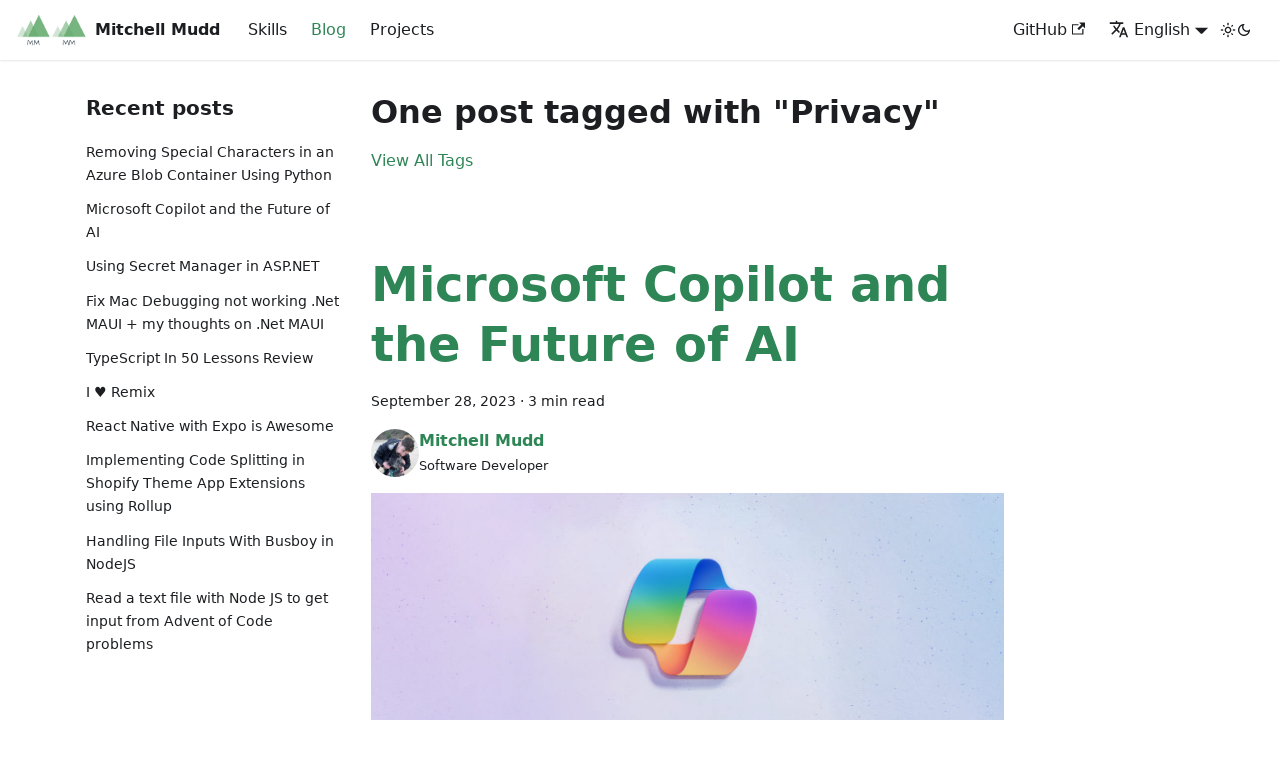

--- FILE ---
content_type: text/html; charset=utf-8
request_url: https://www.mitchellmudd.dev/blog/tags/privacy
body_size: 5899
content:
<!doctype html>
<html lang="en" dir="ltr" class="blog-wrapper blog-tags-post-list-page plugin-blog plugin-id-default" data-has-hydrated="false">
<head>
<meta charset="UTF-8">
<meta name="generator" content="Docusaurus v3.0.0">
<title data-rh="true">One post tagged with &quot;Privacy&quot; | Hallo, I&#x27;m Mitchell Mudd!</title><meta data-rh="true" name="viewport" content="width=device-width,initial-scale=1"><meta data-rh="true" name="twitter:card" content="summary_large_image"><meta data-rh="true" property="og:url" content="https://mitchellmudd.dev/blog/tags/privacy"><meta data-rh="true" property="og:locale" content="en"><meta data-rh="true" property="og:locale:alternate" content="nl"><meta data-rh="true" name="docusaurus_locale" content="en"><meta data-rh="true" name="docsearch:language" content="en"><meta data-rh="true" property="og:title" content="One post tagged with &quot;Privacy&quot; | Hallo, I&#x27;m Mitchell Mudd!"><meta data-rh="true" name="docusaurus_tag" content="blog_tags_posts"><meta data-rh="true" name="docsearch:docusaurus_tag" content="blog_tags_posts"><link data-rh="true" rel="icon" href="/img/logo_transparent.png"><link data-rh="true" rel="canonical" href="https://mitchellmudd.dev/blog/tags/privacy"><link data-rh="true" rel="alternate" href="https://mitchellmudd.dev/blog/tags/privacy" hreflang="en"><link data-rh="true" rel="alternate" href="https://mitchellmudd.dev/nl/blog/tags/privacy" hreflang="nl"><link data-rh="true" rel="alternate" href="https://mitchellmudd.dev/blog/tags/privacy" hreflang="x-default"><link rel="alternate" type="application/rss+xml" href="/blog/rss.xml" title="Mudd Tech Blog RSS Feed">
<link rel="alternate" type="application/atom+xml" href="/blog/atom.xml" title="Mudd Tech Blog Atom Feed">
<link rel="alternate" type="application/json" href="/blog/feed.json" title="Mudd Tech Blog JSON Feed"><link rel="stylesheet" href="/assets/css/styles.221dc0b9.css">
<script src="/assets/js/runtime~main.a34cfb7b.js" defer="defer"></script>
<script src="/assets/js/main.7088e589.js" defer="defer"></script>
</head>
<body class="navigation-with-keyboard">
<script>!function(){function t(t){document.documentElement.setAttribute("data-theme",t)}var e=function(){try{return new URLSearchParams(window.location.search).get("docusaurus-theme")}catch(t){}}()||function(){try{return localStorage.getItem("theme")}catch(t){}}();t(null!==e?e:"light")}(),function(){try{const c=new URLSearchParams(window.location.search).entries();for(var[t,e]of c)if(t.startsWith("docusaurus-data-")){var a=t.replace("docusaurus-data-","data-");document.documentElement.setAttribute(a,e)}}catch(t){}}()</script><div id="__docusaurus"><div role="region" aria-label="Skip to main content"><a class="skipToContent_fXgn" href="#__docusaurus_skipToContent_fallback">Skip to main content</a></div><nav aria-label="Main" class="navbar navbar--fixed-top"><div class="navbar__inner"><div class="navbar__items"><button aria-label="Toggle navigation bar" aria-expanded="false" class="navbar__toggle clean-btn" type="button"><svg width="30" height="30" viewBox="0 0 30 30" aria-hidden="true"><path stroke="currentColor" stroke-linecap="round" stroke-miterlimit="10" stroke-width="2" d="M4 7h22M4 15h22M4 23h22"></path></svg></button><a class="navbar__brand" href="/"><div class="navbar__logo"><img src="/img/logo_transparent.png" alt="Mitchell Mudd portfolio logo" class="themedComponent_mlkZ themedComponent--light_NVdE"><img src="/img/logo_transparent.png" alt="Mitchell Mudd portfolio logo" class="themedComponent_mlkZ themedComponent--dark_xIcU"></div><b class="navbar__title text--truncate">Mitchell Mudd</b></a><a class="navbar__item navbar__link" href="/docs/Skills/My-Favorite-Tech-Stack">Skills</a><a aria-current="page" class="navbar__item navbar__link navbar__link--active" href="/blog">Blog</a><a class="navbar__item navbar__link" href="/projects">Projects</a></div><div class="navbar__items navbar__items--right"><a href="https://github.com/mitchelldirt" target="_blank" rel="noopener noreferrer" class="navbar__item navbar__link">GitHub<svg width="13.5" height="13.5" aria-hidden="true" viewBox="0 0 24 24" class="iconExternalLink_nPIU"><path fill="currentColor" d="M21 13v10h-21v-19h12v2h-10v15h17v-8h2zm3-12h-10.988l4.035 4-6.977 7.07 2.828 2.828 6.977-7.07 4.125 4.172v-11z"></path></svg></a><div class="navbar__item dropdown dropdown--hoverable dropdown--right"><a href="#" aria-haspopup="true" aria-expanded="false" role="button" class="navbar__link"><svg viewBox="0 0 24 24" width="20" height="20" aria-hidden="true" class="iconLanguage_nlXk"><path fill="currentColor" d="M12.87 15.07l-2.54-2.51.03-.03c1.74-1.94 2.98-4.17 3.71-6.53H17V4h-7V2H8v2H1v1.99h11.17C11.5 7.92 10.44 9.75 9 11.35 8.07 10.32 7.3 9.19 6.69 8h-2c.73 1.63 1.73 3.17 2.98 4.56l-5.09 5.02L4 19l5-5 3.11 3.11.76-2.04zM18.5 10h-2L12 22h2l1.12-3h4.75L21 22h2l-4.5-12zm-2.62 7l1.62-4.33L19.12 17h-3.24z"></path></svg>English</a><ul class="dropdown__menu"><li><a href="/blog/tags/privacy" target="_self" rel="noopener noreferrer" class="dropdown__link dropdown__link--active" lang="en">English</a></li><li><a href="/nl/blog/tags/privacy" target="_self" rel="noopener noreferrer" class="dropdown__link" lang="nl">Nederlands</a></li></ul></div><div class="toggle_vylO colorModeToggle_DEke"><button class="clean-btn toggleButton_gllP toggleButtonDisabled_aARS" type="button" disabled="" title="Switch between dark and light mode (currently light mode)" aria-label="Switch between dark and light mode (currently light mode)" aria-live="polite"><svg viewBox="0 0 24 24" width="24" height="24" class="lightToggleIcon_pyhR"><path fill="currentColor" d="M12,9c1.65,0,3,1.35,3,3s-1.35,3-3,3s-3-1.35-3-3S10.35,9,12,9 M12,7c-2.76,0-5,2.24-5,5s2.24,5,5,5s5-2.24,5-5 S14.76,7,12,7L12,7z M2,13l2,0c0.55,0,1-0.45,1-1s-0.45-1-1-1l-2,0c-0.55,0-1,0.45-1,1S1.45,13,2,13z M20,13l2,0c0.55,0,1-0.45,1-1 s-0.45-1-1-1l-2,0c-0.55,0-1,0.45-1,1S19.45,13,20,13z M11,2v2c0,0.55,0.45,1,1,1s1-0.45,1-1V2c0-0.55-0.45-1-1-1S11,1.45,11,2z M11,20v2c0,0.55,0.45,1,1,1s1-0.45,1-1v-2c0-0.55-0.45-1-1-1C11.45,19,11,19.45,11,20z M5.99,4.58c-0.39-0.39-1.03-0.39-1.41,0 c-0.39,0.39-0.39,1.03,0,1.41l1.06,1.06c0.39,0.39,1.03,0.39,1.41,0s0.39-1.03,0-1.41L5.99,4.58z M18.36,16.95 c-0.39-0.39-1.03-0.39-1.41,0c-0.39,0.39-0.39,1.03,0,1.41l1.06,1.06c0.39,0.39,1.03,0.39,1.41,0c0.39-0.39,0.39-1.03,0-1.41 L18.36,16.95z M19.42,5.99c0.39-0.39,0.39-1.03,0-1.41c-0.39-0.39-1.03-0.39-1.41,0l-1.06,1.06c-0.39,0.39-0.39,1.03,0,1.41 s1.03,0.39,1.41,0L19.42,5.99z M7.05,18.36c0.39-0.39,0.39-1.03,0-1.41c-0.39-0.39-1.03-0.39-1.41,0l-1.06,1.06 c-0.39,0.39-0.39,1.03,0,1.41s1.03,0.39,1.41,0L7.05,18.36z"></path></svg><svg viewBox="0 0 24 24" width="24" height="24" class="darkToggleIcon_wfgR"><path fill="currentColor" d="M9.37,5.51C9.19,6.15,9.1,6.82,9.1,7.5c0,4.08,3.32,7.4,7.4,7.4c0.68,0,1.35-0.09,1.99-0.27C17.45,17.19,14.93,19,12,19 c-3.86,0-7-3.14-7-7C5,9.07,6.81,6.55,9.37,5.51z M12,3c-4.97,0-9,4.03-9,9s4.03,9,9,9s9-4.03,9-9c0-0.46-0.04-0.92-0.1-1.36 c-0.98,1.37-2.58,2.26-4.4,2.26c-2.98,0-5.4-2.42-5.4-5.4c0-1.81,0.89-3.42,2.26-4.4C12.92,3.04,12.46,3,12,3L12,3z"></path></svg></button></div><div class="navbarSearchContainer_Bca1"></div></div></div><div role="presentation" class="navbar-sidebar__backdrop"></div></nav><div id="__docusaurus_skipToContent_fallback" class="main-wrapper mainWrapper_z2l0"><div class="container margin-vert--lg"><div class="row"><aside class="col col--3"><nav class="sidebar_re4s thin-scrollbar" aria-label="Blog recent posts navigation"><div class="sidebarItemTitle_pO2u margin-bottom--md">Recent posts</div><ul class="sidebarItemList_Yudw clean-list"><li class="sidebarItem__DBe"><a class="sidebarItemLink_mo7H" href="/blog/python-azure-blob-file-rename">Removing Special Characters in an Azure Blob Container Using Python</a></li><li class="sidebarItem__DBe"><a class="sidebarItemLink_mo7H" href="/blog/microsoft-copilot-future-of-ai">Microsoft Copilot and the Future of AI</a></li><li class="sidebarItem__DBe"><a class="sidebarItemLink_mo7H" href="/blog/dotnet-asp-secret-manager">Using Secret Manager in ASP.NET</a></li><li class="sidebarItem__DBe"><a class="sidebarItemLink_mo7H" href="/blog/fix-mac-debug-dotnet-maui">Fix Mac Debugging not working .Net MAUI  + my thoughts on .Net MAUI</a></li><li class="sidebarItem__DBe"><a class="sidebarItemLink_mo7H" href="/blog/TypeScript-in-50-lessons-review">TypeScript In 50 Lessons Review</a></li><li class="sidebarItem__DBe"><a class="sidebarItemLink_mo7H" href="/blog/i-love-remix">I ♥️ Remix</a></li><li class="sidebarItem__DBe"><a class="sidebarItemLink_mo7H" href="/blog/react-native-with-expo-is-awesome">React Native with Expo is Awesome</a></li><li class="sidebarItem__DBe"><a class="sidebarItemLink_mo7H" href="/blog/implementing-code-splitting-shopify-theme-extensions-with-rollup">Implementing Code Splitting in Shopify Theme App Extensions using Rollup</a></li><li class="sidebarItem__DBe"><a class="sidebarItemLink_mo7H" href="/blog/files-busboy-node">Handling File Inputs With Busboy in NodeJS</a></li><li class="sidebarItem__DBe"><a class="sidebarItemLink_mo7H" href="/blog/read-text-file-nodejs">Read a text file with Node JS to get input from Advent of Code problems</a></li></ul></nav></aside><main class="col col--7" itemscope="" itemtype="https://schema.org/Blog"><header class="margin-bottom--xl"><h1>One post tagged with &quot;Privacy&quot;</h1><a href="/blog/tags">View All Tags</a></header><article class="margin-bottom--xl" itemprop="blogPost" itemscope="" itemtype="https://schema.org/BlogPosting"><meta itemprop="description" content="Logo of the dotnet mascot Mod"><link itemprop="image" href="https://mitchellmudd.dev/assets/images/copilot-thumbnail-ce83a394b18021ea3c2d2fb6426e4e96.png"><header><h2 class="title_f1Hy" itemprop="headline"><a itemprop="url" href="/blog/microsoft-copilot-future-of-ai">Microsoft Copilot and the Future of AI</a></h2><div class="container_mt6G margin-vert--md"><time datetime="2023-09-28T00:00:00.000Z" itemprop="datePublished">September 28, 2023</time> · <!-- -->3 min read</div><div class="margin-top--md margin-bottom--sm row"><div class="col col--6 authorCol_Hf19"><div class="avatar margin-bottom--sm"><a href="https://github.com/mitchelldirt" target="_blank" rel="noopener noreferrer" class="avatar__photo-link"><img class="avatar__photo" src="https://github.com/mitchelldirt.png" alt="Mitchell Mudd" itemprop="image"></a><div class="avatar__intro" itemprop="author" itemscope="" itemtype="https://schema.org/Person"><div class="avatar__name"><a href="https://github.com/mitchelldirt" target="_blank" rel="noopener noreferrer" itemprop="url"><span itemprop="name">Mitchell Mudd</span></a></div><small class="avatar__subtitle" itemprop="description">Software Developer</small></div></div></div></div></header><div class="markdown" itemprop="articleBody"><p><img loading="lazy" alt="Logo of the dotnet mascot Mod" src="/assets/images/copilot-thumbnail-ce83a394b18021ea3c2d2fb6426e4e96.png" width="1280" height="630" class="img_ev3q"></p>
<p>Today I watched a webinar by Microsoft titled <code>Future of Work: Leading Innovation in the Era of AI-Powered Productivity</code>.
It offered an interesting insight into where CoPilot is now, how you can prepare for the future of AI, and concerns over
the privacy/security of generative AI. One interesting thing I learned Copilot is capable of in Microsoft Teams is being able to tell you the <em>sentiment</em> of the meeting you&#x27;re in. It&#x27;s like having an impartial third party oversee your meeting. Over the next few minutes, you&#x27;ll get to read my key takeaways from the webinar
and get some useful links to learn more 😄</p></div><footer class="row docusaurus-mt-lg"><div class="col col--9"><b>Tags:</b><ul class="tags_jXut padding--none margin-left--sm"><li class="tag_QGVx"><a class="tag_zVej tagRegular_sFm0" href="/blog/tags/microsoft">Microsoft</a></li><li class="tag_QGVx"><a class="tag_zVej tagRegular_sFm0" href="/blog/tags/ai">AI</a></li><li class="tag_QGVx"><a class="tag_zVej tagRegular_sFm0" href="/blog/tags/privacy">Privacy</a></li></ul></div><div class="col text--right col--3"><a aria-label="Read more about Microsoft Copilot and the Future of AI" href="/blog/microsoft-copilot-future-of-ai"><b>Read More</b></a></div></footer></article><nav class="pagination-nav" aria-label="Blog list page navigation"></nav></main></div></div></div><footer class="footer footer--dark"><div class="container container-fluid"><div class="footer__links text--center"><div class="footer__links"><span class="footer__link-item">
            <a target="_blank" href="https://www.linkedin.com/in/mitchellmudd/" aria-label="LinkedIn" classname="link link--icon">
            <svg class="footerIcon" height="100%" style="fill-rule:evenodd;clip-rule:evenodd;stroke-linejoin:round;stroke-miterlimit:2;" version="1.1" viewBox="0 0 512 512" width="100%" xml:space="preserve" xmlns="http://www.w3.org/2000/svg" xmlns:serif="http://www.serif.com/" xmlns:xlink="http://www.w3.org/1999/xlink"><g id="g5891"><path d="M512,64c0,-35.323 -28.677,-64 -64,-64l-384,0c-35.323,0 -64,28.677 -64,64l0,384c0,35.323 28.677,64 64,64l384,0c35.323,0 64,-28.677 64,-64l0,-384Z" id="background" style="fill:#2867b2;"/><g id="shapes"><rect height="257.962" id="rect11" style="fill:#fff;" width="85.76" x="61.053" y="178.667"/><path d="M104.512,54.28c-29.341,0 -48.512,19.29 -48.512,44.573c0,24.752 18.588,44.574 47.377,44.574l0.554,0c29.903,0 48.516,-19.822 48.516,-44.574c-0.555,-25.283 -18.611,-44.573 -47.935,-44.573Z" id="path13-0" style="fill:#fff;fill-rule:nonzero;"/><path d="M357.278,172.601c-45.49,0 -65.866,25.017 -77.276,42.589l0,-36.523l-85.738,0c1.137,24.197 0,257.961 0,257.961l85.737,0l0,-144.064c0,-7.711 0.554,-15.42 2.827,-20.931c6.188,-15.4 20.305,-31.352 43.993,-31.352c31.012,0 43.436,23.664 43.436,58.327l0,138.02l85.741,0l0,-147.93c0,-79.237 -42.305,-116.097 -98.72,-116.097Z" id="path15" style="fill:#fff;fill-rule:nonzero;"/></g></g></svg>
            </a></span><span class="footer__link-separator">·</span><span class="footer__link-item">
            <a target="_blank" href="mailto:developer@mitchellmudd.dev" aria-label="Email Me" classname="link link--icon">
            <svg class="footerIcon-Email" xmlns="http://www.w3.org/2000/svg" viewBox="0 0 24 24" fill="currentColor">
            <path d="M1.5 8.67v8.58a3 3 0 003 3h15a3 3 0 003-3V8.67l-8.928 5.493a3 3 0 01-3.144 0L1.5 8.67z"/>
            <path d="M22.5 6.908V6.75a3 3 0 00-3-3h-15a3 3 0 00-3 3v.158l9.714 5.978a1.5 1.5 0 001.572 0L22.5 6.908z"/>
          </svg>
          </a>
          </span><span class="footer__link-separator">·</span><span class="footer__link-item"><a target="_blank" href="https://www.github.com/mitchelldirt" aria-label="GitHub Account" classname="link link--icon">
       <svg color="currentColor" class="footerIcon-GitHub" height="512px" id="Layer_1" style="enable-background:new 0 0 512 512;" version="1.1" viewBox="0 0 512 512" width="512px" xml:space="preserve" fill-rule="evenodd" clip-rule="evenodd" xmlns="http://www.w3.org/2000/svg" xmlns:xlink="http://www.w3.org/1999/xlink"><g><path class="st0" d="M256,32C132.3,32,32,134.8,32,261.7c0,101.5,64.2,187.5,153.2,217.9c11.2,2.1,15.3-5,15.3-11.1   c0-5.5-0.2-19.9-0.3-39.1c-62.3,13.9-75.5-30.8-75.5-30.8c-10.2-26.5-24.9-33.6-24.9-33.6c-20.3-14.3,1.5-14,1.5-14   c22.5,1.6,34.3,23.7,34.3,23.7c20,35.1,52.4,25,65.2,19.1c2-14.8,7.8-25,14.2-30.7c-49.7-5.8-102-25.5-102-113.5   c0-25.1,8.7-45.6,23-61.6c-2.3-5.8-10-29.2,2.2-60.8c0,0,18.8-6.2,61.6,23.5c17.9-5.1,37-7.6,56.1-7.7c19,0.1,38.2,2.6,56.1,7.7   c42.8-29.7,61.5-23.5,61.5-23.5c12.2,31.6,4.5,55,2.2,60.8c14.3,16.1,23,36.6,23,61.6c0,88.2-52.4,107.6-102.3,113.3   c8,7.1,15.2,21.1,15.2,42.5c0,30.7-0.3,55.5-0.3,63c0,6.1,4,13.3,15.4,11C415.9,449.1,480,363.1,480,261.7   C480,134.8,379.7,32,256,32z"/></g></svg>
        </a></span></div></div></div></footer></div>
</body>
</html>

--- FILE ---
content_type: application/javascript; charset=utf-8
request_url: https://www.mitchellmudd.dev/assets/js/130.8ebf95a7.js
body_size: 2928
content:
"use strict";(self.webpackChunkmitchellmudd_portfolio=self.webpackChunkmitchellmudd_portfolio||[]).push([[130],{1460:(e,t,s)=>{s.d(t,{Z:()=>b});var r=s(7294),a=s(6010),l=s(7961),n=s(7524),i=s(9960),o=s(5999),c=s(6550),m=s(8596);function d(e){const{pathname:t}=(0,c.TH)();return(0,r.useMemo)((()=>e.filter((e=>function(e,t){return!(e.unlisted&&!(0,m.Mg)(e.permalink,t))}(e,t)))),[e,t])}const u={sidebar:"sidebar_re4s",sidebarItemTitle:"sidebarItemTitle_pO2u",sidebarItemList:"sidebarItemList_Yudw",sidebarItem:"sidebarItem__DBe",sidebarItemLink:"sidebarItemLink_mo7H",sidebarItemLinkActive:"sidebarItemLinkActive_I1ZP"};var h=s(5893);function g(e){let{sidebar:t}=e;const s=d(t.items);return(0,h.jsx)("aside",{className:"col col--3",children:(0,h.jsxs)("nav",{className:(0,a.Z)(u.sidebar,"thin-scrollbar"),"aria-label":(0,o.I)({id:"theme.blog.sidebar.navAriaLabel",message:"Blog recent posts navigation",description:"The ARIA label for recent posts in the blog sidebar"}),children:[(0,h.jsx)("div",{className:(0,a.Z)(u.sidebarItemTitle,"margin-bottom--md"),children:t.title}),(0,h.jsx)("ul",{className:(0,a.Z)(u.sidebarItemList,"clean-list"),children:s.map((e=>(0,h.jsx)("li",{className:u.sidebarItem,children:(0,h.jsx)(i.Z,{isNavLink:!0,to:e.permalink,className:u.sidebarItemLink,activeClassName:u.sidebarItemLinkActive,children:e.title})},e.permalink)))})]})})}var p=s(3102);function x(e){let{sidebar:t}=e;const s=d(t.items);return(0,h.jsx)("ul",{className:"menu__list",children:s.map((e=>(0,h.jsx)("li",{className:"menu__list-item",children:(0,h.jsx)(i.Z,{isNavLink:!0,to:e.permalink,className:"menu__link",activeClassName:"menu__link--active",children:e.title})},e.permalink)))})}function f(e){return(0,h.jsx)(p.Zo,{component:x,props:e})}function j(e){let{sidebar:t}=e;const s=(0,n.i)();return t?.items.length?"mobile"===s?(0,h.jsx)(f,{sidebar:t}):(0,h.jsx)(g,{sidebar:t}):null}function b(e){const{sidebar:t,toc:s,children:r,...n}=e,i=t&&t.items.length>0;return(0,h.jsx)(l.Z,{...n,children:(0,h.jsx)("div",{className:"container margin-vert--lg",children:(0,h.jsxs)("div",{className:"row",children:[(0,h.jsx)(j,{sidebar:t}),(0,h.jsx)("main",{className:(0,a.Z)("col",{"col--7":i,"col--9 col--offset-1":!i}),itemScope:!0,itemType:"https://schema.org/Blog",children:r}),s&&(0,h.jsx)("div",{className:"col col--2",children:s})]})})})}},390:(e,t,s)=>{s.d(t,{Z:()=>L});s(7294);var r=s(6010),a=s(9460),l=s(4996),n=s(5893);function i(e){let{children:t,className:s}=e;const{frontMatter:r,assets:i,metadata:{description:o}}=(0,a.C)(),{withBaseUrl:c}=(0,l.C)(),m=i.image??r.image,d=r.keywords??[];return(0,n.jsxs)("article",{className:s,itemProp:"blogPost",itemScope:!0,itemType:"https://schema.org/BlogPosting",children:[o&&(0,n.jsx)("meta",{itemProp:"description",content:o}),m&&(0,n.jsx)("link",{itemProp:"image",href:c(m,{absolute:!0})}),d.length>0&&(0,n.jsx)("meta",{itemProp:"keywords",content:d.join(",")}),t]})}var o=s(9960);const c={title:"title_f1Hy"};function m(e){let{className:t}=e;const{metadata:s,isBlogPostPage:l}=(0,a.C)(),{permalink:i,title:m}=s,d=l?"h1":"h2";return(0,n.jsx)(d,{className:(0,r.Z)(c.title,t),itemProp:"headline",children:l?m:(0,n.jsx)(o.Z,{itemProp:"url",to:i,children:m})})}var d=s(5999),u=s(8824);const h={container:"container_mt6G"};function g(e){let{readingTime:t}=e;const s=function(){const{selectMessage:e}=(0,u.c)();return t=>{const s=Math.ceil(t);return e(s,(0,d.I)({id:"theme.blog.post.readingTime.plurals",description:'Pluralized label for "{readingTime} min read". Use as much plural forms (separated by "|") as your language support (see https://www.unicode.org/cldr/cldr-aux/charts/34/supplemental/language_plural_rules.html)',message:"One min read|{readingTime} min read"},{readingTime:s}))}}();return(0,n.jsx)(n.Fragment,{children:s(t)})}function p(e){let{date:t,formattedDate:s}=e;return(0,n.jsx)("time",{dateTime:t,itemProp:"datePublished",children:s})}function x(){return(0,n.jsx)(n.Fragment,{children:" \xb7 "})}function f(e){let{className:t}=e;const{metadata:s}=(0,a.C)(),{date:l,formattedDate:i,readingTime:o}=s;return(0,n.jsxs)("div",{className:(0,r.Z)(h.container,"margin-vert--md",t),children:[(0,n.jsx)(p,{date:l,formattedDate:i}),void 0!==o&&(0,n.jsxs)(n.Fragment,{children:[(0,n.jsx)(x,{}),(0,n.jsx)(g,{readingTime:o})]})]})}function j(e){return e.href?(0,n.jsx)(o.Z,{...e}):(0,n.jsx)(n.Fragment,{children:e.children})}function b(e){let{author:t,className:s}=e;const{name:a,title:l,url:i,imageURL:o,email:c}=t,m=i||c&&`mailto:${c}`||void 0;return(0,n.jsxs)("div",{className:(0,r.Z)("avatar margin-bottom--sm",s),children:[o&&(0,n.jsx)(j,{href:m,className:"avatar__photo-link",children:(0,n.jsx)("img",{className:"avatar__photo",src:o,alt:a,itemProp:"image"})}),a&&(0,n.jsxs)("div",{className:"avatar__intro",itemProp:"author",itemScope:!0,itemType:"https://schema.org/Person",children:[(0,n.jsx)("div",{className:"avatar__name",children:(0,n.jsx)(j,{href:m,itemProp:"url",children:(0,n.jsx)("span",{itemProp:"name",children:a})})}),l&&(0,n.jsx)("small",{className:"avatar__subtitle",itemProp:"description",children:l})]})]})}const v={authorCol:"authorCol_Hf19",imageOnlyAuthorRow:"imageOnlyAuthorRow_pa_O",imageOnlyAuthorCol:"imageOnlyAuthorCol_G86a"};function P(e){let{className:t}=e;const{metadata:{authors:s},assets:l}=(0,a.C)();if(0===s.length)return null;const i=s.every((e=>{let{name:t}=e;return!t}));return(0,n.jsx)("div",{className:(0,r.Z)("margin-top--md margin-bottom--sm",i?v.imageOnlyAuthorRow:"row",t),children:s.map(((e,t)=>(0,n.jsx)("div",{className:(0,r.Z)(!i&&"col col--6",i?v.imageOnlyAuthorCol:v.authorCol),children:(0,n.jsx)(b,{author:{...e,imageURL:l.authorsImageUrls[t]??e.imageURL}})},t)))})}function N(){return(0,n.jsxs)("header",{children:[(0,n.jsx)(m,{}),(0,n.jsx)(f,{}),(0,n.jsx)(P,{})]})}var _=s(8780),k=s(2196);function Z(e){let{children:t,className:s}=e;const{isBlogPostPage:l}=(0,a.C)();return(0,n.jsx)("div",{id:l?_.blogPostContainerID:void 0,className:(0,r.Z)("markdown",s),itemProp:"articleBody",children:(0,n.jsx)(k.Z,{children:t})})}var I=s(4881),C=s(1526);function w(){return(0,n.jsx)("b",{children:(0,n.jsx)(d.Z,{id:"theme.blog.post.readMore",description:"The label used in blog post item excerpts to link to full blog posts",children:"Read More"})})}function T(e){const{blogPostTitle:t,...s}=e;return(0,n.jsx)(o.Z,{"aria-label":(0,d.I)({message:"Read more about {title}",id:"theme.blog.post.readMoreLabel",description:"The ARIA label for the link to full blog posts from excerpts"},{title:t}),...s,children:(0,n.jsx)(w,{})})}const y={blogPostFooterDetailsFull:"blogPostFooterDetailsFull_mRVl"};function F(){const{metadata:e,isBlogPostPage:t}=(0,a.C)(),{tags:s,title:l,editUrl:i,hasTruncateMarker:o}=e,c=!t&&o,m=s.length>0;return m||c||i?(0,n.jsxs)("footer",{className:(0,r.Z)("row docusaurus-mt-lg",t&&y.blogPostFooterDetailsFull),children:[m&&(0,n.jsx)("div",{className:(0,r.Z)("col",{"col--9":c}),children:(0,n.jsx)(C.Z,{tags:s})}),t&&i&&(0,n.jsx)("div",{className:"col margin-top--sm",children:(0,n.jsx)(I.Z,{editUrl:i})}),c&&(0,n.jsx)("div",{className:(0,r.Z)("col text--right",{"col--3":m}),children:(0,n.jsx)(T,{blogPostTitle:l,to:e.permalink})})]}):null}function L(e){let{children:t,className:s}=e;const l=function(){const{isBlogPostPage:e}=(0,a.C)();return e?void 0:"margin-bottom--xl"}();return(0,n.jsxs)(i,{className:(0,r.Z)(l,s),children:[(0,n.jsx)(N,{}),(0,n.jsx)(Z,{children:t}),(0,n.jsx)(F,{})]})}},9460:(e,t,s)=>{s.d(t,{C:()=>o,n:()=>i});var r=s(7294),a=s(902),l=s(5893);const n=r.createContext(null);function i(e){let{children:t,content:s,isBlogPostPage:a=!1}=e;const i=function(e){let{content:t,isBlogPostPage:s}=e;return(0,r.useMemo)((()=>({metadata:t.metadata,frontMatter:t.frontMatter,assets:t.assets,toc:t.toc,isBlogPostPage:s})),[t,s])}({content:s,isBlogPostPage:a});return(0,l.jsx)(n.Provider,{value:i,children:t})}function o(){const e=(0,r.useContext)(n);if(null===e)throw new a.i6("BlogPostProvider");return e}},8824:(e,t,s)=>{s.d(t,{c:()=>c});var r=s(7294),a=s(2263);const l=["zero","one","two","few","many","other"];function n(e){return l.filter((t=>e.includes(t)))}const i={locale:"en",pluralForms:n(["one","other"]),select:e=>1===e?"one":"other"};function o(){const{i18n:{currentLocale:e}}=(0,a.Z)();return(0,r.useMemo)((()=>{try{return function(e){const t=new Intl.PluralRules(e);return{locale:e,pluralForms:n(t.resolvedOptions().pluralCategories),select:e=>t.select(e)}}(e)}catch(t){return console.error(`Failed to use Intl.PluralRules for locale "${e}".\nDocusaurus will fallback to the default (English) implementation.\nError: ${t.message}\n`),i}}),[e])}function c(){const e=o();return{selectMessage:(t,s)=>function(e,t,s){const r=e.split("|");if(1===r.length)return r[0];r.length>s.pluralForms.length&&console.error(`For locale=${s.locale}, a maximum of ${s.pluralForms.length} plural forms are expected (${s.pluralForms.join(",")}), but the message contains ${r.length}: ${e}`);const a=s.select(t),l=s.pluralForms.indexOf(a);return r[Math.min(l,r.length-1)]}(s,t,e)}}}}]);

--- FILE ---
content_type: application/javascript; charset=utf-8
request_url: https://www.mitchellmudd.dev/assets/js/af35aa13.0a426a27.js
body_size: -165
content:
"use strict";(self.webpackChunkmitchellmudd_portfolio=self.webpackChunkmitchellmudd_portfolio||[]).push([[2252],{4469:e=>{e.exports=JSON.parse('{"name":"docusaurus-plugin-content-blog","id":"default"}')}}]);

--- FILE ---
content_type: application/javascript; charset=utf-8
request_url: https://www.mitchellmudd.dev/assets/js/5814.2c4c8bbc.js
body_size: 7733
content:
(self.webpackChunkmitchellmudd_portfolio=self.webpackChunkmitchellmudd_portfolio||[]).push([[5814],{9047:(e,t,n)=>{"use strict";n.d(t,{Z:()=>_});var s=n(7294),o=n(5893);function a(e){const{mdxAdmonitionTitle:t,rest:n}=function(e){const t=s.Children.toArray(e),n=t.find((e=>s.isValidElement(e)&&"mdxAdmonitionTitle"===e.type)),a=t.filter((e=>e!==n)),i=n?.props.children;return{mdxAdmonitionTitle:i,rest:a.length>0?(0,o.jsx)(o.Fragment,{children:a}):null}}(e.children),a=e.title??t;return{...e,...a&&{title:a},children:n}}var i=n(6010),c=n(5999),r=n(5281);const l={admonition:"admonition_xJq3",admonitionHeading:"admonitionHeading_Gvgb",admonitionIcon:"admonitionIcon_Rf37",admonitionContent:"admonitionContent_BuS1"};function d(e){let{type:t,className:n,children:s}=e;return(0,o.jsx)("div",{className:(0,i.Z)(r.k.common.admonition,r.k.common.admonitionType(t),l.admonition,n),children:s})}function u(e){let{icon:t,title:n}=e;return(0,o.jsxs)("div",{className:l.admonitionHeading,children:[(0,o.jsx)("span",{className:l.admonitionIcon,children:t}),n]})}function m(e){let{children:t}=e;return t?(0,o.jsx)("div",{className:l.admonitionContent,children:t}):null}function h(e){const{type:t,icon:n,title:s,children:a,className:i}=e;return(0,o.jsxs)(d,{type:t,className:i,children:[(0,o.jsx)(u,{title:s,icon:n}),(0,o.jsx)(m,{children:a})]})}function p(e){return(0,o.jsx)("svg",{viewBox:"0 0 14 16",...e,children:(0,o.jsx)("path",{fillRule:"evenodd",d:"M6.3 5.69a.942.942 0 0 1-.28-.7c0-.28.09-.52.28-.7.19-.18.42-.28.7-.28.28 0 .52.09.7.28.18.19.28.42.28.7 0 .28-.09.52-.28.7a1 1 0 0 1-.7.3c-.28 0-.52-.11-.7-.3zM8 7.99c-.02-.25-.11-.48-.31-.69-.2-.19-.42-.3-.69-.31H6c-.27.02-.48.13-.69.31-.2.2-.3.44-.31.69h1v3c.02.27.11.5.31.69.2.2.42.31.69.31h1c.27 0 .48-.11.69-.31.2-.19.3-.42.31-.69H8V7.98v.01zM7 2.3c-3.14 0-5.7 2.54-5.7 5.68 0 3.14 2.56 5.7 5.7 5.7s5.7-2.55 5.7-5.7c0-3.15-2.56-5.69-5.7-5.69v.01zM7 .98c3.86 0 7 3.14 7 7s-3.14 7-7 7-7-3.12-7-7 3.14-7 7-7z"})})}const f={icon:(0,o.jsx)(p,{}),title:(0,o.jsx)(c.Z,{id:"theme.admonition.note",description:"The default label used for the Note admonition (:::note)",children:"note"})};function g(e){return(0,o.jsx)(h,{...f,...e,className:(0,i.Z)("alert alert--secondary",e.className),children:e.children})}function x(e){return(0,o.jsx)("svg",{viewBox:"0 0 12 16",...e,children:(0,o.jsx)("path",{fillRule:"evenodd",d:"M6.5 0C3.48 0 1 2.19 1 5c0 .92.55 2.25 1 3 1.34 2.25 1.78 2.78 2 4v1h5v-1c.22-1.22.66-1.75 2-4 .45-.75 1-2.08 1-3 0-2.81-2.48-5-5.5-5zm3.64 7.48c-.25.44-.47.8-.67 1.11-.86 1.41-1.25 2.06-1.45 3.23-.02.05-.02.11-.02.17H5c0-.06 0-.13-.02-.17-.2-1.17-.59-1.83-1.45-3.23-.2-.31-.42-.67-.67-1.11C2.44 6.78 2 5.65 2 5c0-2.2 2.02-4 4.5-4 1.22 0 2.36.42 3.22 1.19C10.55 2.94 11 3.94 11 5c0 .66-.44 1.78-.86 2.48zM4 14h5c-.23 1.14-1.3 2-2.5 2s-2.27-.86-2.5-2z"})})}const j={icon:(0,o.jsx)(x,{}),title:(0,o.jsx)(c.Z,{id:"theme.admonition.tip",description:"The default label used for the Tip admonition (:::tip)",children:"tip"})};function b(e){return(0,o.jsx)(h,{...j,...e,className:(0,i.Z)("alert alert--success",e.className),children:e.children})}function v(e){return(0,o.jsx)("svg",{viewBox:"0 0 14 16",...e,children:(0,o.jsx)("path",{fillRule:"evenodd",d:"M7 2.3c3.14 0 5.7 2.56 5.7 5.7s-2.56 5.7-5.7 5.7A5.71 5.71 0 0 1 1.3 8c0-3.14 2.56-5.7 5.7-5.7zM7 1C3.14 1 0 4.14 0 8s3.14 7 7 7 7-3.14 7-7-3.14-7-7-7zm1 3H6v5h2V4zm0 6H6v2h2v-2z"})})}const N={icon:(0,o.jsx)(v,{}),title:(0,o.jsx)(c.Z,{id:"theme.admonition.info",description:"The default label used for the Info admonition (:::info)",children:"info"})};function k(e){return(0,o.jsx)(h,{...N,...e,className:(0,i.Z)("alert alert--info",e.className),children:e.children})}function y(e){return(0,o.jsx)("svg",{viewBox:"0 0 16 16",...e,children:(0,o.jsx)("path",{fillRule:"evenodd",d:"M8.893 1.5c-.183-.31-.52-.5-.887-.5s-.703.19-.886.5L.138 13.499a.98.98 0 0 0 0 1.001c.193.31.53.501.886.501h13.964c.367 0 .704-.19.877-.5a1.03 1.03 0 0 0 .01-1.002L8.893 1.5zm.133 11.497H6.987v-2.003h2.039v2.003zm0-3.004H6.987V5.987h2.039v4.006z"})})}const C={icon:(0,o.jsx)(y,{}),title:(0,o.jsx)(c.Z,{id:"theme.admonition.warning",description:"The default label used for the Warning admonition (:::warning)",children:"warning"})};function B(e){return(0,o.jsx)("svg",{viewBox:"0 0 12 16",...e,children:(0,o.jsx)("path",{fillRule:"evenodd",d:"M5.05.31c.81 2.17.41 3.38-.52 4.31C3.55 5.67 1.98 6.45.9 7.98c-1.45 2.05-1.7 6.53 3.53 7.7-2.2-1.16-2.67-4.52-.3-6.61-.61 2.03.53 3.33 1.94 2.86 1.39-.47 2.3.53 2.27 1.67-.02.78-.31 1.44-1.13 1.81 3.42-.59 4.78-3.42 4.78-5.56 0-2.84-2.53-3.22-1.25-5.61-1.52.13-2.03 1.13-1.89 2.75.09 1.08-1.02 1.8-1.86 1.33-.67-.41-.66-1.19-.06-1.78C8.18 5.31 8.68 2.45 5.05.32L5.03.3l.02.01z"})})}const w={icon:(0,o.jsx)(B,{}),title:(0,o.jsx)(c.Z,{id:"theme.admonition.danger",description:"The default label used for the Danger admonition (:::danger)",children:"danger"})};const Z={icon:(0,o.jsx)(y,{}),title:(0,o.jsx)(c.Z,{id:"theme.admonition.caution",description:"The default label used for the Caution admonition (:::caution)",children:"caution"})};const L={...{note:g,tip:b,info:k,warning:function(e){return(0,o.jsx)(h,{...C,...e,className:(0,i.Z)("alert alert--warning",e.className),children:e.children})},danger:function(e){return(0,o.jsx)(h,{...w,...e,className:(0,i.Z)("alert alert--danger",e.className),children:e.children})}},...{secondary:e=>(0,o.jsx)(g,{title:"secondary",...e}),important:e=>(0,o.jsx)(k,{title:"important",...e}),success:e=>(0,o.jsx)(b,{title:"success",...e}),caution:function(e){return(0,o.jsx)(h,{...Z,...e,className:(0,i.Z)("alert alert--warning",e.className),children:e.children})}}};function _(e){const t=a(e),n=(s=t.type,L[s]||(console.warn(`No admonition component found for admonition type "${s}". Using Info as fallback.`),L.info));var s;return(0,o.jsx)(n,{...t})}},4881:(e,t,n)=>{"use strict";n.d(t,{Z:()=>d});n(7294);var s=n(5999),o=n(5281),a=n(9960),i=n(6010);const c={iconEdit:"iconEdit_Z9Sw"};var r=n(5893);function l(e){let{className:t,...n}=e;return(0,r.jsx)("svg",{fill:"currentColor",height:"20",width:"20",viewBox:"0 0 40 40",className:(0,i.Z)(c.iconEdit,t),"aria-hidden":"true",...n,children:(0,r.jsx)("g",{children:(0,r.jsx)("path",{d:"m34.5 11.7l-3 3.1-6.3-6.3 3.1-3q0.5-0.5 1.2-0.5t1.1 0.5l3.9 3.9q0.5 0.4 0.5 1.1t-0.5 1.2z m-29.5 17.1l18.4-18.5 6.3 6.3-18.4 18.4h-6.3v-6.2z"})})})}function d(e){let{editUrl:t}=e;return(0,r.jsxs)(a.Z,{to:t,className:o.k.common.editThisPage,children:[(0,r.jsx)(l,{}),(0,r.jsx)(s.Z,{id:"theme.common.editThisPage",description:"The link label to edit the current page",children:"Edit this page"})]})}},2196:(e,t,n)=>{"use strict";n.d(t,{Z:()=>oe});var s=n(7294),o=n(1151),a=n(5742),i=n(2389),c=n(6010),r=n(2949),l=n(6668);function d(){const{prism:e}=(0,l.L)(),{colorMode:t}=(0,r.I)(),n=e.theme,s=e.darkTheme||n;return"dark"===t?s:n}var u=n(5281),m=n(7594),h=n.n(m);const p=/title=(?<quote>["'])(?<title>.*?)\1/,f=/\{(?<range>[\d,-]+)\}/,g={js:{start:"\\/\\/",end:""},jsBlock:{start:"\\/\\*",end:"\\*\\/"},jsx:{start:"\\{\\s*\\/\\*",end:"\\*\\/\\s*\\}"},bash:{start:"#",end:""},html:{start:"\x3c!--",end:"--\x3e"},lua:{start:"--",end:""},wasm:{start:"\\;\\;",end:""},tex:{start:"%",end:""}};function x(e,t){const n=e.map((e=>{const{start:n,end:s}=g[e];return`(?:${n}\\s*(${t.flatMap((e=>[e.line,e.block?.start,e.block?.end].filter(Boolean))).join("|")})\\s*${s})`})).join("|");return new RegExp(`^\\s*(?:${n})\\s*$`)}function j(e,t){let n=e.replace(/\n$/,"");const{language:s,magicComments:o,metastring:a}=t;if(a&&f.test(a)){const e=a.match(f).groups.range;if(0===o.length)throw new Error(`A highlight range has been given in code block's metastring (\`\`\` ${a}), but no magic comment config is available. Docusaurus applies the first magic comment entry's className for metastring ranges.`);const t=o[0].className,s=h()(e).filter((e=>e>0)).map((e=>[e-1,[t]]));return{lineClassNames:Object.fromEntries(s),code:n}}if(void 0===s)return{lineClassNames:{},code:n};const i=function(e,t){switch(e){case"js":case"javascript":case"ts":case"typescript":return x(["js","jsBlock"],t);case"jsx":case"tsx":return x(["js","jsBlock","jsx"],t);case"html":return x(["js","jsBlock","html"],t);case"python":case"py":case"bash":return x(["bash"],t);case"markdown":case"md":return x(["html","jsx","bash"],t);case"tex":case"latex":case"matlab":return x(["tex"],t);case"lua":case"haskell":case"sql":return x(["lua"],t);case"wasm":return x(["wasm"],t);default:return x(Object.keys(g).filter((e=>!["lua","wasm","tex","latex","matlab"].includes(e))),t)}}(s,o),c=n.split("\n"),r=Object.fromEntries(o.map((e=>[e.className,{start:0,range:""}]))),l=Object.fromEntries(o.filter((e=>e.line)).map((e=>{let{className:t,line:n}=e;return[n,t]}))),d=Object.fromEntries(o.filter((e=>e.block)).map((e=>{let{className:t,block:n}=e;return[n.start,t]}))),u=Object.fromEntries(o.filter((e=>e.block)).map((e=>{let{className:t,block:n}=e;return[n.end,t]})));for(let h=0;h<c.length;){const e=c[h].match(i);if(!e){h+=1;continue}const t=e.slice(1).find((e=>void 0!==e));l[t]?r[l[t]].range+=`${h},`:d[t]?r[d[t]].start=h:u[t]&&(r[u[t]].range+=`${r[u[t]].start}-${h-1},`),c.splice(h,1)}n=c.join("\n");const m={};return Object.entries(r).forEach((e=>{let[t,{range:n}]=e;h()(n).forEach((e=>{m[e]??=[],m[e].push(t)}))})),{lineClassNames:m,code:n}}const b={codeBlockContainer:"codeBlockContainer_Ckt0"};var v=n(5893);function N(e){let{as:t,...n}=e;const s=function(e){const t={color:"--prism-color",backgroundColor:"--prism-background-color"},n={};return Object.entries(e.plain).forEach((e=>{let[s,o]=e;const a=t[s];a&&"string"==typeof o&&(n[a]=o)})),n}(d());return(0,v.jsx)(t,{...n,style:s,className:(0,c.Z)(n.className,b.codeBlockContainer,u.k.common.codeBlock)})}const k={codeBlockContent:"codeBlockContent_biex",codeBlockTitle:"codeBlockTitle_Ktv7",codeBlock:"codeBlock_bY9V",codeBlockStandalone:"codeBlockStandalone_MEMb",codeBlockLines:"codeBlockLines_e6Vv",codeBlockLinesWithNumbering:"codeBlockLinesWithNumbering_o6Pm",buttonGroup:"buttonGroup__atx"};function y(e){let{children:t,className:n}=e;return(0,v.jsx)(N,{as:"pre",tabIndex:0,className:(0,c.Z)(k.codeBlockStandalone,"thin-scrollbar",n),children:(0,v.jsx)("code",{className:k.codeBlockLines,children:t})})}var C=n(902);const B={attributes:!0,characterData:!0,childList:!0,subtree:!0};function w(e,t){const[n,o]=(0,s.useState)(),a=(0,s.useCallback)((()=>{o(e.current?.closest("[role=tabpanel][hidden]"))}),[e,o]);(0,s.useEffect)((()=>{a()}),[a]),function(e,t,n){void 0===n&&(n=B);const o=(0,C.zX)(t),a=(0,C.Ql)(n);(0,s.useEffect)((()=>{const t=new MutationObserver(o);return e&&t.observe(e,a),()=>t.disconnect()}),[e,o,a])}(n,(e=>{e.forEach((e=>{"attributes"===e.type&&"hidden"===e.attributeName&&(t(),a())}))}),{attributes:!0,characterData:!1,childList:!1,subtree:!1})}var Z=n(4965);const L={codeLine:"codeLine_lJS_",codeLineNumber:"codeLineNumber_Tfdd",codeLineContent:"codeLineContent_feaV"};function _(e){let{line:t,classNames:n,showLineNumbers:s,getLineProps:o,getTokenProps:a}=e;1===t.length&&"\n"===t[0].content&&(t[0].content="");const i=o({line:t,className:(0,c.Z)(n,s&&L.codeLine)}),r=t.map(((e,t)=>(0,v.jsx)("span",{...a({token:e,key:t})},t)));return(0,v.jsxs)("span",{...i,children:[s?(0,v.jsxs)(v.Fragment,{children:[(0,v.jsx)("span",{className:L.codeLineNumber}),(0,v.jsx)("span",{className:L.codeLineContent,children:r})]}):r,(0,v.jsx)("br",{})]})}var E=n(5999);function T(e){return(0,v.jsx)("svg",{viewBox:"0 0 24 24",...e,children:(0,v.jsx)("path",{fill:"currentColor",d:"M19,21H8V7H19M19,5H8A2,2 0 0,0 6,7V21A2,2 0 0,0 8,23H19A2,2 0 0,0 21,21V7A2,2 0 0,0 19,5M16,1H4A2,2 0 0,0 2,3V17H4V3H16V1Z"})})}function S(e){return(0,v.jsx)("svg",{viewBox:"0 0 24 24",...e,children:(0,v.jsx)("path",{fill:"currentColor",d:"M21,7L9,19L3.5,13.5L4.91,12.09L9,16.17L19.59,5.59L21,7Z"})})}const z={copyButtonCopied:"copyButtonCopied_obH4",copyButtonIcons:"copyButtonIcons_eSgA",copyButtonIcon:"copyButtonIcon_y97N",copyButtonSuccessIcon:"copyButtonSuccessIcon_LjdS"};function I(e){let{code:t,className:n}=e;const[o,a]=(0,s.useState)(!1),i=(0,s.useRef)(void 0),r=(0,s.useCallback)((()=>{!function(e,t){let{target:n=document.body}=void 0===t?{}:t;if("string"!=typeof e)throw new TypeError(`Expected parameter \`text\` to be a \`string\`, got \`${typeof e}\`.`);const s=document.createElement("textarea"),o=document.activeElement;s.value=e,s.setAttribute("readonly",""),s.style.contain="strict",s.style.position="absolute",s.style.left="-9999px",s.style.fontSize="12pt";const a=document.getSelection(),i=a.rangeCount>0&&a.getRangeAt(0);n.append(s),s.select(),s.selectionStart=0,s.selectionEnd=e.length;let c=!1;try{c=document.execCommand("copy")}catch{}s.remove(),i&&(a.removeAllRanges(),a.addRange(i)),o&&o.focus()}(t),a(!0),i.current=window.setTimeout((()=>{a(!1)}),1e3)}),[t]);return(0,s.useEffect)((()=>()=>window.clearTimeout(i.current)),[]),(0,v.jsx)("button",{type:"button","aria-label":o?(0,E.I)({id:"theme.CodeBlock.copied",message:"Copied",description:"The copied button label on code blocks"}):(0,E.I)({id:"theme.CodeBlock.copyButtonAriaLabel",message:"Copy code to clipboard",description:"The ARIA label for copy code blocks button"}),title:(0,E.I)({id:"theme.CodeBlock.copy",message:"Copy",description:"The copy button label on code blocks"}),className:(0,c.Z)("clean-btn",n,z.copyButton,o&&z.copyButtonCopied),onClick:r,children:(0,v.jsxs)("span",{className:z.copyButtonIcons,"aria-hidden":"true",children:[(0,v.jsx)(T,{className:z.copyButtonIcon}),(0,v.jsx)(S,{className:z.copyButtonSuccessIcon})]})})}function A(e){return(0,v.jsx)("svg",{viewBox:"0 0 24 24",...e,children:(0,v.jsx)("path",{fill:"currentColor",d:"M4 19h6v-2H4v2zM20 5H4v2h16V5zm-3 6H4v2h13.25c1.1 0 2 .9 2 2s-.9 2-2 2H15v-2l-3 3l3 3v-2h2c2.21 0 4-1.79 4-4s-1.79-4-4-4z"})})}const M={wordWrapButtonIcon:"wordWrapButtonIcon_Bwma",wordWrapButtonEnabled:"wordWrapButtonEnabled_EoeP"};function H(e){let{className:t,onClick:n,isEnabled:s}=e;const o=(0,E.I)({id:"theme.CodeBlock.wordWrapToggle",message:"Toggle word wrap",description:"The title attribute for toggle word wrapping button of code block lines"});return(0,v.jsx)("button",{type:"button",onClick:n,className:(0,c.Z)("clean-btn",t,s&&M.wordWrapButtonEnabled),"aria-label":o,title:o,children:(0,v.jsx)(A,{className:M.wordWrapButtonIcon,"aria-hidden":"true"})})}function R(e){let{children:t,className:n="",metastring:o,title:a,showLineNumbers:i,language:r}=e;const{prism:{defaultLanguage:u,magicComments:m}}=(0,l.L)(),h=function(e){return e?.toLowerCase()}(r??function(e){const t=e.split(" ").find((e=>e.startsWith("language-")));return t?.replace(/language-/,"")}(n)??u),f=d(),g=function(){const[e,t]=(0,s.useState)(!1),[n,o]=(0,s.useState)(!1),a=(0,s.useRef)(null),i=(0,s.useCallback)((()=>{const n=a.current.querySelector("code");e?n.removeAttribute("style"):(n.style.whiteSpace="pre-wrap",n.style.overflowWrap="anywhere"),t((e=>!e))}),[a,e]),c=(0,s.useCallback)((()=>{const{scrollWidth:e,clientWidth:t}=a.current,n=e>t||a.current.querySelector("code").hasAttribute("style");o(n)}),[a]);return w(a,c),(0,s.useEffect)((()=>{c()}),[e,c]),(0,s.useEffect)((()=>(window.addEventListener("resize",c,{passive:!0}),()=>{window.removeEventListener("resize",c)})),[c]),{codeBlockRef:a,isEnabled:e,isCodeScrollable:n,toggle:i}}(),x=function(e){return e?.match(p)?.groups.title??""}(o)||a,{lineClassNames:b,code:y}=j(t,{metastring:o,language:h,magicComments:m}),C=i??function(e){return Boolean(e?.includes("showLineNumbers"))}(o);return(0,v.jsxs)(N,{as:"div",className:(0,c.Z)(n,h&&!n.includes(`language-${h}`)&&`language-${h}`),children:[x&&(0,v.jsx)("div",{className:k.codeBlockTitle,children:x}),(0,v.jsxs)("div",{className:k.codeBlockContent,children:[(0,v.jsx)(Z.y$,{theme:f,code:y,language:h??"text",children:e=>{let{className:t,style:n,tokens:s,getLineProps:o,getTokenProps:a}=e;return(0,v.jsx)("pre",{tabIndex:0,ref:g.codeBlockRef,className:(0,c.Z)(t,k.codeBlock,"thin-scrollbar"),style:n,children:(0,v.jsx)("code",{className:(0,c.Z)(k.codeBlockLines,C&&k.codeBlockLinesWithNumbering),children:s.map(((e,t)=>(0,v.jsx)(_,{line:e,getLineProps:o,getTokenProps:a,classNames:b[t],showLineNumbers:C},t)))})})}}),(0,v.jsxs)("div",{className:k.buttonGroup,children:[(g.isEnabled||g.isCodeScrollable)&&(0,v.jsx)(H,{className:k.codeButton,onClick:()=>g.toggle(),isEnabled:g.isEnabled}),(0,v.jsx)(I,{className:k.codeButton,code:y})]})]})]})}function V(e){let{children:t,...n}=e;const o=(0,i.Z)(),a=function(e){return s.Children.toArray(e).some((e=>(0,s.isValidElement)(e)))?e:Array.isArray(e)?e.join(""):e}(t),c="string"==typeof a?R:y;return(0,v.jsx)(c,{...n,children:a},String(o))}var W=n(9960);var $=n(6043);const P={details:"details_lb9f",isBrowser:"isBrowser_bmU9",collapsibleContent:"collapsibleContent_i85q"};function q(e){return!!e&&("SUMMARY"===e.tagName||q(e.parentElement))}function D(e,t){return!!e&&(e===t||D(e.parentElement,t))}function O(e){let{summary:t,children:n,...o}=e;const a=(0,i.Z)(),r=(0,s.useRef)(null),{collapsed:l,setCollapsed:d}=(0,$.u)({initialState:!o.open}),[u,m]=(0,s.useState)(o.open),h=s.isValidElement(t)?t:(0,v.jsx)("summary",{children:t??"Details"});return(0,v.jsxs)("details",{...o,ref:r,open:u,"data-collapsed":l,className:(0,c.Z)(P.details,a&&P.isBrowser,o.className),onMouseDown:e=>{q(e.target)&&e.detail>1&&e.preventDefault()},onClick:e=>{e.stopPropagation();const t=e.target;q(t)&&D(t,r.current)&&(e.preventDefault(),l?(d(!1),m(!0)):d(!0))},children:[h,(0,v.jsx)($.z,{lazy:!1,collapsed:l,disableSSRStyle:!0,onCollapseTransitionEnd:e=>{d(e),m(!e)},children:(0,v.jsx)("div",{className:P.collapsibleContent,children:n})})]})}const F={details:"details_b_Ee"},G="alert alert--info";function U(e){let{...t}=e;return(0,v.jsx)(O,{...t,className:(0,c.Z)(G,F.details,t.className)})}function J(e){const t=s.Children.toArray(e.children),n=t.find((e=>s.isValidElement(e)&&"summary"===e.type)),o=(0,v.jsx)(v.Fragment,{children:t.filter((e=>e!==n))});return(0,v.jsx)(U,{...e,summary:n,children:o})}var Q=n(2503);function X(e){return(0,v.jsx)(Q.Z,{...e})}const Y={containsTaskList:"containsTaskList_mC6p"};function K(e){if(void 0!==e)return(0,c.Z)(e,e?.includes("contains-task-list")&&Y.containsTaskList)}const ee={img:"img_ev3q"};var te=n(9047),ne=n(1875);const se={Head:a.Z,details:J,Details:J,code:function(e){return s.Children.toArray(e.children).every((e=>"string"==typeof e&&!e.includes("\n")))?(0,v.jsx)("code",{...e}):(0,v.jsx)(V,{...e})},a:function(e){return(0,v.jsx)(W.Z,{...e})},pre:function(e){return(0,v.jsx)(v.Fragment,{children:e.children})},ul:function(e){return(0,v.jsx)("ul",{...e,className:K(e.className)})},img:function(e){return(0,v.jsx)("img",{loading:"lazy",...e,className:(t=e.className,(0,c.Z)(t,ee.img))});var t},h1:e=>(0,v.jsx)(X,{as:"h1",...e}),h2:e=>(0,v.jsx)(X,{as:"h2",...e}),h3:e=>(0,v.jsx)(X,{as:"h3",...e}),h4:e=>(0,v.jsx)(X,{as:"h4",...e}),h5:e=>(0,v.jsx)(X,{as:"h5",...e}),h6:e=>(0,v.jsx)(X,{as:"h6",...e}),admonition:te.Z,mermaid:ne.Z};function oe(e){let{children:t}=e;return(0,v.jsx)(o.Z,{components:se,children:t})}},2244:(e,t,n)=>{"use strict";n.d(t,{Z:()=>i});n(7294);var s=n(6010),o=n(9960),a=n(5893);function i(e){const{permalink:t,title:n,subLabel:i,isNext:c}=e;return(0,a.jsxs)(o.Z,{className:(0,s.Z)("pagination-nav__link",c?"pagination-nav__link--next":"pagination-nav__link--prev"),to:t,children:[i&&(0,a.jsx)("div",{className:"pagination-nav__sublabel",children:i}),(0,a.jsx)("div",{className:"pagination-nav__label",children:n})]})}},3008:(e,t,n)=>{"use strict";n.d(t,{Z:()=>c});n(7294);var s=n(6010),o=n(9960);const a={tag:"tag_zVej",tagRegular:"tagRegular_sFm0",tagWithCount:"tagWithCount_h2kH"};var i=n(5893);function c(e){let{permalink:t,label:n,count:c}=e;return(0,i.jsxs)(o.Z,{href:t,className:(0,s.Z)(a.tag,c?a.tagWithCount:a.tagRegular),children:[n,c&&(0,i.jsx)("span",{children:c})]})}},1526:(e,t,n)=>{"use strict";n.d(t,{Z:()=>r});n(7294);var s=n(6010),o=n(5999),a=n(3008);const i={tags:"tags_jXut",tag:"tag_QGVx"};var c=n(5893);function r(e){let{tags:t}=e;return(0,c.jsxs)(c.Fragment,{children:[(0,c.jsx)("b",{children:(0,c.jsx)(o.Z,{id:"theme.tags.tagsListLabel",description:"The label alongside a tag list",children:"Tags:"})}),(0,c.jsx)("ul",{className:(0,s.Z)(i.tags,"padding--none","margin-left--sm"),children:t.map((e=>{let{label:t,permalink:n}=e;return(0,c.jsx)("li",{className:i.tag,children:(0,c.jsx)(a.Z,{label:t,permalink:n})},n)}))})]})}},7594:(e,t)=>{function n(e){let t,n=[];for(let s of e.split(",").map((e=>e.trim())))if(/^-?\d+$/.test(s))n.push(parseInt(s,10));else if(t=s.match(/^(-?\d+)(-|\.\.\.?|\u2025|\u2026|\u22EF)(-?\d+)$/)){let[e,s,o,a]=t;if(s&&a){s=parseInt(s),a=parseInt(a);const e=s<a?1:-1;"-"!==o&&".."!==o&&"\u2025"!==o||(a+=e);for(let t=s;t!==a;t+=e)n.push(t)}}return n}t.default=n,e.exports=n},1151:(e,t,n)=>{"use strict";n.d(t,{Z:()=>c,a:()=>i});var s=n(7294);const o={},a=s.createContext(o);function i(e){const t=s.useContext(a);return s.useMemo((function(){return"function"==typeof e?e(t):{...t,...e}}),[t,e])}function c(e){let t;return t=e.disableParentContext?"function"==typeof e.components?e.components(o):e.components||o:i(e.components),s.createElement(a.Provider,{value:t},e.children)}}}]);

--- FILE ---
content_type: application/javascript; charset=utf-8
request_url: https://www.mitchellmudd.dev/assets/js/7ef41811.11e70d8f.js
body_size: 1155
content:
"use strict";(self.webpackChunkmitchellmudd_portfolio=self.webpackChunkmitchellmudd_portfolio||[]).push([[3561],{639:(e,t,o)=>{o.r(t),o.d(t,{assets:()=>l,contentTitle:()=>a,default:()=>m,frontMatter:()=>r,metadata:()=>s,toc:()=>c});var i=o(5893),n=o(1151);const r={slug:"microsoft-copilot-future-of-ai",title:"Microsoft Copilot and the Future of AI",image:"./copilot-thumbnail.png",authors:"Mitchell",tags:["Microsoft","AI","Privacy"]},a=void 0,s={permalink:"/blog/microsoft-copilot-future-of-ai",source:"@site/blog/2023-09-28-microsoft-copilot-future-of-ai/index.md",title:"Microsoft Copilot and the Future of AI",description:"Logo of the dotnet mascot Mod",date:"2023-09-28T00:00:00.000Z",formattedDate:"September 28, 2023",tags:[{label:"Microsoft",permalink:"/blog/tags/microsoft"},{label:"AI",permalink:"/blog/tags/ai"},{label:"Privacy",permalink:"/blog/tags/privacy"}],readingTime:2.715,hasTruncateMarker:!0,authors:[{name:"Mitchell Mudd",title:"Software Developer",url:"https://github.com/mitchelldirt",imageURL:"https://github.com/mitchelldirt.png",key:"Mitchell"}],frontMatter:{slug:"microsoft-copilot-future-of-ai",title:"Microsoft Copilot and the Future of AI",image:"./copilot-thumbnail.png",authors:"Mitchell",tags:["Microsoft","AI","Privacy"]},unlisted:!1,prevItem:{title:"Removing Special Characters in an Azure Blob Container Using Python",permalink:"/blog/python-azure-blob-file-rename"},nextItem:{title:"Using Secret Manager in ASP.NET",permalink:"/blog/dotnet-asp-secret-manager"}},l={image:o(8747).Z,authorsImageUrls:[void 0]},c=[];function u(e){const t={code:"code",em:"em",img:"img",p:"p",...(0,n.a)(),...e.components};return(0,i.jsxs)(i.Fragment,{children:[(0,i.jsx)(t.p,{children:(0,i.jsx)(t.img,{alt:"Logo of the dotnet mascot Mod",src:o(5995).Z+"",width:"1280",height:"630"})}),"\n",(0,i.jsxs)(t.p,{children:["Today I watched a webinar by Microsoft titled ",(0,i.jsx)(t.code,{children:"Future of Work: Leading Innovation in the Era of AI-Powered Productivity"}),".\nIt offered an interesting insight into where CoPilot is now, how you can prepare for the future of AI, and concerns over\nthe privacy/security of generative AI. One interesting thing I learned Copilot is capable of in Microsoft Teams is being able to tell you the ",(0,i.jsx)(t.em,{children:"sentiment"})," of the meeting you're in. It's like having an impartial third party oversee your meeting. Over the next few minutes, you'll get to read my key takeaways from the webinar\nand get some useful links to learn more \ud83d\ude04"]})]})}function m(e={}){const{wrapper:t}={...(0,n.a)(),...e.components};return t?(0,i.jsx)(t,{...e,children:(0,i.jsx)(u,{...e})}):u(e)}},8747:(e,t,o)=>{o.d(t,{Z:()=>i});const i=o.p+"assets/images/copilot-thumbnail-ce83a394b18021ea3c2d2fb6426e4e96.png"},5995:(e,t,o)=>{o.d(t,{Z:()=>i});const i=o.p+"assets/images/copilot-thumbnail-ce83a394b18021ea3c2d2fb6426e4e96.png"},1151:(e,t,o)=>{o.d(t,{Z:()=>s,a:()=>a});var i=o(7294);const n={},r=i.createContext(n);function a(e){const t=i.useContext(r);return i.useMemo((function(){return"function"==typeof e?e(t):{...t,...e}}),[t,e])}function s(e){let t;return t=e.disableParentContext?"function"==typeof e.components?e.components(n):e.components||n:a(e.components),i.createElement(r.Provider,{value:t},e.children)}}}]);

--- FILE ---
content_type: application/javascript; charset=utf-8
request_url: https://www.mitchellmudd.dev/assets/js/runtime~main.a34cfb7b.js
body_size: 4617
content:
(()=>{"use strict";var e,a,c,d,f,b={},r={};function t(e){var a=r[e];if(void 0!==a)return a.exports;var c=r[e]={id:e,loaded:!1,exports:{}};return b[e].call(c.exports,c,c.exports,t),c.loaded=!0,c.exports}t.m=b,t.c=r,e=[],t.O=(a,c,d,f)=>{if(!c){var b=1/0;for(i=0;i<e.length;i++){c=e[i][0],d=e[i][1],f=e[i][2];for(var r=!0,o=0;o<c.length;o++)(!1&f||b>=f)&&Object.keys(t.O).every((e=>t.O[e](c[o])))?c.splice(o--,1):(r=!1,f<b&&(b=f));if(r){e.splice(i--,1);var l=d();void 0!==l&&(a=l)}}return a}f=f||0;for(var i=e.length;i>0&&e[i-1][2]>f;i--)e[i]=e[i-1];e[i]=[c,d,f]},t.n=e=>{var a=e&&e.__esModule?()=>e.default:()=>e;return t.d(a,{a:a}),a},c=Object.getPrototypeOf?e=>Object.getPrototypeOf(e):e=>e.__proto__,t.t=function(e,d){if(1&d&&(e=this(e)),8&d)return e;if("object"==typeof e&&e){if(4&d&&e.__esModule)return e;if(16&d&&"function"==typeof e.then)return e}var f=Object.create(null);t.r(f);var b={};a=a||[null,c({}),c([]),c(c)];for(var r=2&d&&e;"object"==typeof r&&!~a.indexOf(r);r=c(r))Object.getOwnPropertyNames(r).forEach((a=>b[a]=()=>e[a]));return b.default=()=>e,t.d(f,b),f},t.d=(e,a)=>{for(var c in a)t.o(a,c)&&!t.o(e,c)&&Object.defineProperty(e,c,{enumerable:!0,get:a[c]})},t.f={},t.e=e=>Promise.all(Object.keys(t.f).reduce(((a,c)=>(t.f[c](e,a),a)),[])),t.u=e=>"assets/js/"+({1:"8eb4e46b",21:"c9b698e4",26:"282cd1c8",53:"935f2afb",82:"b6c3c0d6",88:"2158486d",261:"reactPlayerKaltura",398:"f5b6b39d",444:"8b6a2dbd",533:"b2b675dd",724:"a7fde65e",725:"9a753e60",761:"b5859c16",762:"76082c53",788:"d7f54ba9",925:"b9a69694",1052:"7f35c006",1186:"e6e8ac82",1238:"cf04614e",1443:"562f938f",1477:"b2f554cd",1526:"cbc40c50",1570:"643c173a",1713:"a7023ddc",1729:"5562cfb8",1769:"05a14295",1829:"d1c21ad3",1980:"51b29f05",2121:"reactPlayerFacebook",2126:"df4c498a",2203:"d426e186",2252:"af35aa13",2332:"ab4c6d72",2365:"52adeb91",2396:"720de17f",2425:"5d25a0d2",2535:"814f3328",2546:"reactPlayerStreamable",2686:"51877fc8",2710:"d5dc3c71",2785:"e68c0bef",2905:"fde865fd",3075:"5892662e",3089:"a6aa9e1f",3105:"702b69db",3317:"68d23b0f",3329:"c7b26311",3544:"4a8485a3",3561:"7ef41811",3608:"9e4087bc",3639:"99157e12",3683:"7992fefe",3743:"reactPlayerVimeo",3820:"a282a967",3825:"fa8f80ec",3870:"c6e1e161",3922:"3989febe",4013:"01a85c17",4070:"ccb0ba12",4170:"beea6c26",4195:"c4f5d8e4",4336:"57c15172",4368:"a94703ab",4369:"62e48ce8",4421:"ba6d7ab3",4439:"reactPlayerYouTube",4481:"5f005783",4586:"31175f06",4622:"29f10043",4667:"reactPlayerMixcloud",4712:"5ce4fa04",5021:"e2aa5e97",5077:"37b74aca",5138:"4cb43696",5257:"3e991810",5280:"ba17bd65",5348:"b435e16c",5355:"460f7786",5712:"8125db8b",5739:"e0da1f54",5769:"ee7ef1d2",5785:"dfe5e658",5826:"f8de77c0",5856:"a7d82ddf",5975:"1c838c7a",6011:"reactPlayerFilePlayer",6073:"af3a8652",6103:"ccc49370",6125:"reactPlayerSoundCloud",6216:"reactPlayerTwitch",6226:"2f169d55",6600:"0acea628",6700:"76d5d095",6747:"7f908403",6906:"2bff6a2d",6917:"b6f06aa4",6974:"232c92ba",6998:"b8c8e82e",7191:"3a5e5732",7237:"9f821037",7447:"4ef079a2",7583:"4709a4ae",7596:"reactPlayerDailyMotion",7664:"reactPlayerPreview",7895:"16fa07ba",7918:"17896441",8047:"aa55d2bd",8055:"reactPlayerWistia",8072:"1b8d4f56",8095:"b9913505",8116:"aa737dc0",8518:"a7bd4aaa",8566:"609e13b4",8610:"6875c492",8843:"f32fe326",8888:"reactPlayerVidyard",8903:"cc8a3d39",8921:"7a14bbfb",9003:"6704b28d",9116:"e62c5aa0",9248:"8332fdcb",9292:"b3644808",9390:"d3aa79e8",9493:"96e76de9",9527:"d84887df",9646:"f25d0cef",9650:"55207995",9661:"5e95c892",9671:"98834c3b",9791:"825a6483",9848:"986f7180",9891:"a4c3ad51"}[e]||e)+"."+{1:"b8c7be94",21:"4fa2f49d",26:"fab26007",53:"8bcd958a",82:"75c0ed12",88:"2e5d63c0",130:"8ebf95a7",261:"777d8038",398:"052ac677",444:"bd279dd0",533:"ef0072e5",724:"547ebc0a",725:"5763db3e",761:"3b5bdba7",762:"0c02302b",788:"f62189f4",925:"3ee7ae5b",1052:"0a05c937",1186:"637698dd",1238:"6b44c6f5",1443:"9aea3200",1477:"dc64f067",1526:"cbb065fc",1570:"b01a8573",1713:"3d4b7f02",1729:"7977da12",1769:"6dc5b73e",1772:"8686bfba",1829:"a61f658a",1980:"b0cc80a0",2121:"62e688db",2126:"45bb07ba",2203:"16802358",2252:"0a426a27",2332:"0440d923",2365:"87843bcd",2396:"e7bc86fb",2425:"2f0800d4",2535:"4ddf330f",2546:"622319d4",2686:"f07609f2",2710:"ce3756ca",2785:"5edc3dd9",2905:"8fd7ee4a",3075:"cae60a29",3089:"46970bd3",3105:"87860c9e",3317:"7d2d3c2e",3329:"ebdaa046",3544:"17062b72",3561:"11e70d8f",3608:"3457a735",3639:"9364eccf",3683:"6e8cc973",3743:"e5f8faeb",3820:"36c28621",3825:"bbd78c53",3870:"24e9a1ca",3922:"9eda24e2",4013:"d353c45d",4070:"f18ec5fc",4148:"2f93c63d",4170:"2399db97",4195:"6f77e5f9",4336:"bbf890e0",4368:"4272cb83",4369:"7b2ad8b3",4421:"e239705b",4439:"87738a17",4481:"c3bef8c6",4586:"747c9922",4622:"9c58b3a5",4667:"111bd71d",4712:"3de47930",5021:"75cb9166",5077:"0ee943af",5138:"4ceeeea0",5257:"e4f41654",5280:"5d890148",5348:"736eb953",5355:"b075313e",5486:"a7afe3dc",5712:"1703f121",5739:"77a8b2f1",5769:"37cfb3f8",5785:"c6ba93c4",5814:"2c4c8bbc",5826:"8e860111",5856:"ae874594",5975:"1c63bffb",6011:"fd5113ee",6073:"f449c1ae",6103:"fa6a7625",6125:"a006cd3f",6216:"3b5c9563",6226:"d7e6d924",6600:"2fd2ac61",6700:"b70a5f88",6747:"c8fb4e8b",6906:"cd2e2b17",6917:"fd01df6d",6974:"44a4c33d",6998:"29ad8cf7",7191:"fda2ee5f",7237:"6eeda7cb",7447:"4da621d0",7583:"633f0c15",7596:"33ec0181",7664:"dbabffc0",7895:"b5a0afdc",7918:"04f1f129",8047:"468cf33b",8055:"51864e0b",8072:"22bb9ecb",8095:"8f34e6b0",8116:"24b39c25",8518:"3fe8497d",8566:"0dee20ad",8610:"e0cf53b7",8843:"82bed55e",8888:"f4fbfa15",8903:"8cdd9b0c",8921:"b9147113",9003:"812d2e72",9116:"ef0b659e",9248:"e913f134",9258:"f5f4c569",9292:"00e2b28f",9390:"84a94957",9493:"b02ff21c",9527:"928e703c",9646:"bbb34a5a",9650:"4393facd",9661:"44479fb6",9671:"4a1726b5",9791:"5d92457a",9848:"31dea421",9891:"6db72101"}[e]+".js",t.miniCssF=e=>{},t.g=function(){if("object"==typeof globalThis)return globalThis;try{return this||new Function("return this")()}catch(e){if("object"==typeof window)return window}}(),t.o=(e,a)=>Object.prototype.hasOwnProperty.call(e,a),d={},f="mitchellmudd-portfolio:",t.l=(e,a,c,b)=>{if(d[e])d[e].push(a);else{var r,o;if(void 0!==c)for(var l=document.getElementsByTagName("script"),i=0;i<l.length;i++){var n=l[i];if(n.getAttribute("src")==e||n.getAttribute("data-webpack")==f+c){r=n;break}}r||(o=!0,(r=document.createElement("script")).charset="utf-8",r.timeout=120,t.nc&&r.setAttribute("nonce",t.nc),r.setAttribute("data-webpack",f+c),r.src=e),d[e]=[a];var u=(a,c)=>{r.onerror=r.onload=null,clearTimeout(s);var f=d[e];if(delete d[e],r.parentNode&&r.parentNode.removeChild(r),f&&f.forEach((e=>e(c))),a)return a(c)},s=setTimeout(u.bind(null,void 0,{type:"timeout",target:r}),12e4);r.onerror=u.bind(null,r.onerror),r.onload=u.bind(null,r.onload),o&&document.head.appendChild(r)}},t.r=e=>{"undefined"!=typeof Symbol&&Symbol.toStringTag&&Object.defineProperty(e,Symbol.toStringTag,{value:"Module"}),Object.defineProperty(e,"__esModule",{value:!0})},t.p="/",t.gca=function(e){return e={17896441:"7918",55207995:"9650","8eb4e46b":"1",c9b698e4:"21","282cd1c8":"26","935f2afb":"53",b6c3c0d6:"82","2158486d":"88",reactPlayerKaltura:"261",f5b6b39d:"398","8b6a2dbd":"444",b2b675dd:"533",a7fde65e:"724","9a753e60":"725",b5859c16:"761","76082c53":"762",d7f54ba9:"788",b9a69694:"925","7f35c006":"1052",e6e8ac82:"1186",cf04614e:"1238","562f938f":"1443",b2f554cd:"1477",cbc40c50:"1526","643c173a":"1570",a7023ddc:"1713","5562cfb8":"1729","05a14295":"1769",d1c21ad3:"1829","51b29f05":"1980",reactPlayerFacebook:"2121",df4c498a:"2126",d426e186:"2203",af35aa13:"2252",ab4c6d72:"2332","52adeb91":"2365","720de17f":"2396","5d25a0d2":"2425","814f3328":"2535",reactPlayerStreamable:"2546","51877fc8":"2686",d5dc3c71:"2710",e68c0bef:"2785",fde865fd:"2905","5892662e":"3075",a6aa9e1f:"3089","702b69db":"3105","68d23b0f":"3317",c7b26311:"3329","4a8485a3":"3544","7ef41811":"3561","9e4087bc":"3608","99157e12":"3639","7992fefe":"3683",reactPlayerVimeo:"3743",a282a967:"3820",fa8f80ec:"3825",c6e1e161:"3870","3989febe":"3922","01a85c17":"4013",ccb0ba12:"4070",beea6c26:"4170",c4f5d8e4:"4195","57c15172":"4336",a94703ab:"4368","62e48ce8":"4369",ba6d7ab3:"4421",reactPlayerYouTube:"4439","5f005783":"4481","31175f06":"4586","29f10043":"4622",reactPlayerMixcloud:"4667","5ce4fa04":"4712",e2aa5e97:"5021","37b74aca":"5077","4cb43696":"5138","3e991810":"5257",ba17bd65:"5280",b435e16c:"5348","460f7786":"5355","8125db8b":"5712",e0da1f54:"5739",ee7ef1d2:"5769",dfe5e658:"5785",f8de77c0:"5826",a7d82ddf:"5856","1c838c7a":"5975",reactPlayerFilePlayer:"6011",af3a8652:"6073",ccc49370:"6103",reactPlayerSoundCloud:"6125",reactPlayerTwitch:"6216","2f169d55":"6226","0acea628":"6600","76d5d095":"6700","7f908403":"6747","2bff6a2d":"6906",b6f06aa4:"6917","232c92ba":"6974",b8c8e82e:"6998","3a5e5732":"7191","9f821037":"7237","4ef079a2":"7447","4709a4ae":"7583",reactPlayerDailyMotion:"7596",reactPlayerPreview:"7664","16fa07ba":"7895",aa55d2bd:"8047",reactPlayerWistia:"8055","1b8d4f56":"8072",b9913505:"8095",aa737dc0:"8116",a7bd4aaa:"8518","609e13b4":"8566","6875c492":"8610",f32fe326:"8843",reactPlayerVidyard:"8888",cc8a3d39:"8903","7a14bbfb":"8921","6704b28d":"9003",e62c5aa0:"9116","8332fdcb":"9248",b3644808:"9292",d3aa79e8:"9390","96e76de9":"9493",d84887df:"9527",f25d0cef:"9646","5e95c892":"9661","98834c3b":"9671","825a6483":"9791","986f7180":"9848",a4c3ad51:"9891"}[e]||e,t.p+t.u(e)},(()=>{var e={1303:0,532:0};t.f.j=(a,c)=>{var d=t.o(e,a)?e[a]:void 0;if(0!==d)if(d)c.push(d[2]);else if(/^(1303|532)$/.test(a))e[a]=0;else{var f=new Promise(((c,f)=>d=e[a]=[c,f]));c.push(d[2]=f);var b=t.p+t.u(a),r=new Error;t.l(b,(c=>{if(t.o(e,a)&&(0!==(d=e[a])&&(e[a]=void 0),d)){var f=c&&("load"===c.type?"missing":c.type),b=c&&c.target&&c.target.src;r.message="Loading chunk "+a+" failed.\n("+f+": "+b+")",r.name="ChunkLoadError",r.type=f,r.request=b,d[1](r)}}),"chunk-"+a,a)}},t.O.j=a=>0===e[a];var a=(a,c)=>{var d,f,b=c[0],r=c[1],o=c[2],l=0;if(b.some((a=>0!==e[a]))){for(d in r)t.o(r,d)&&(t.m[d]=r[d]);if(o)var i=o(t)}for(a&&a(c);l<b.length;l++)f=b[l],t.o(e,f)&&e[f]&&e[f][0](),e[f]=0;return t.O(i)},c=self.webpackChunkmitchellmudd_portfolio=self.webpackChunkmitchellmudd_portfolio||[];c.forEach(a.bind(null,0)),c.push=a.bind(null,c.push.bind(c))})()})();

--- FILE ---
content_type: application/javascript; charset=utf-8
request_url: https://www.mitchellmudd.dev/assets/js/6875c492.e0cf53b7.js
body_size: 1110
content:
"use strict";(self.webpackChunkmitchellmudd_portfolio=self.webpackChunkmitchellmudd_portfolio||[]).push([[8610],{9703:(e,t,n)=>{n.d(t,{Z:()=>l});n(7294);var s=n(5999),a=n(2244),i=n(5893);function l(e){const{metadata:t}=e,{previousPage:n,nextPage:l}=t;return(0,i.jsxs)("nav",{className:"pagination-nav","aria-label":(0,s.I)({id:"theme.blog.paginator.navAriaLabel",message:"Blog list page navigation",description:"The ARIA label for the blog pagination"}),children:[n&&(0,i.jsx)(a.Z,{permalink:n,title:(0,i.jsx)(s.Z,{id:"theme.blog.paginator.newerEntries",description:"The label used to navigate to the newer blog posts page (previous page)",children:"Newer Entries"})}),l&&(0,i.jsx)(a.Z,{permalink:l,title:(0,i.jsx)(s.Z,{id:"theme.blog.paginator.olderEntries",description:"The label used to navigate to the older blog posts page (next page)",children:"Older Entries"}),isNext:!0})]})}},9985:(e,t,n)=>{n.d(t,{Z:()=>l});n(7294);var s=n(9460),a=n(390),i=n(5893);function l(e){let{items:t,component:n=a.Z}=e;return(0,i.jsx)(i.Fragment,{children:t.map((e=>{let{content:t}=e;return(0,i.jsx)(s.n,{content:t,children:(0,i.jsx)(n,{children:(0,i.jsx)(t,{})})},t.metadata.permalink)}))})}},1714:(e,t,n)=>{n.r(t),n.d(t,{default:()=>f});n(7294);var s=n(6010),a=n(5999),i=n(8824),l=n(1944),r=n(5281),o=n(9960),c=n(1460),d=n(9703),g=n(197),u=n(9985),h=n(2212),p=n(2503),m=n(5893);function x(e){const t=function(){const{selectMessage:e}=(0,i.c)();return t=>e(t,(0,a.I)({id:"theme.blog.post.plurals",description:'Pluralized label for "{count} posts". Use as much plural forms (separated by "|") as your language support (see https://www.unicode.org/cldr/cldr-aux/charts/34/supplemental/language_plural_rules.html)',message:"One post|{count} posts"},{count:t}))}();return(0,a.I)({id:"theme.blog.tagTitle",description:"The title of the page for a blog tag",message:'{nPosts} tagged with "{tagName}"'},{nPosts:t(e.count),tagName:e.label})}function j(e){let{tag:t}=e;const n=x(t);return(0,m.jsxs)(m.Fragment,{children:[(0,m.jsx)(l.d,{title:n}),(0,m.jsx)(g.Z,{tag:"blog_tags_posts"})]})}function b(e){let{tag:t,items:n,sidebar:s,listMetadata:i}=e;const l=x(t);return(0,m.jsxs)(c.Z,{sidebar:s,children:[t.unlisted&&(0,m.jsx)(h.Z,{}),(0,m.jsxs)("header",{className:"margin-bottom--xl",children:[(0,m.jsx)(p.Z,{as:"h1",children:l}),(0,m.jsx)(o.Z,{href:t.allTagsPath,children:(0,m.jsx)(a.Z,{id:"theme.tags.tagsPageLink",description:"The label of the link targeting the tag list page",children:"View All Tags"})})]}),(0,m.jsx)(u.Z,{items:n}),(0,m.jsx)(d.Z,{metadata:i})]})}function f(e){return(0,m.jsxs)(l.FG,{className:(0,s.Z)(r.k.wrapper.blogPages,r.k.page.blogTagPostListPage),children:[(0,m.jsx)(j,{...e}),(0,m.jsx)(b,{...e})]})}},2212:(e,t,n)=>{n.d(t,{Z:()=>h});n(7294);var s=n(6010),a=n(5999),i=n(5742),l=n(5893);function r(){return(0,l.jsx)(a.Z,{id:"theme.unlistedContent.title",description:"The unlisted content banner title",children:"Unlisted page"})}function o(){return(0,l.jsx)(a.Z,{id:"theme.unlistedContent.message",description:"The unlisted content banner message",children:"This page is unlisted. Search engines will not index it, and only users having a direct link can access it."})}function c(){return(0,l.jsx)(i.Z,{children:(0,l.jsx)("meta",{name:"robots",content:"noindex, nofollow"})})}var d=n(5281),g=n(9047);function u(e){let{className:t}=e;return(0,l.jsx)(g.Z,{type:"caution",title:(0,l.jsx)(r,{}),className:(0,s.Z)(t,d.k.common.unlistedBanner),children:(0,l.jsx)(o,{})})}function h(e){return(0,l.jsxs)(l.Fragment,{children:[(0,l.jsx)(c,{}),(0,l.jsx)(u,{...e})]})}}}]);

--- FILE ---
content_type: application/javascript; charset=utf-8
request_url: https://www.mitchellmudd.dev/assets/js/814f3328.4ddf330f.js
body_size: 260
content:
"use strict";(self.webpackChunkmitchellmudd_portfolio=self.webpackChunkmitchellmudd_portfolio||[]).push([[2535],{5641:e=>{e.exports=JSON.parse('{"title":"Recent posts","items":[{"title":"Removing Special Characters in an Azure Blob Container Using Python","permalink":"/blog/python-azure-blob-file-rename","unlisted":false},{"title":"Microsoft Copilot and the Future of AI","permalink":"/blog/microsoft-copilot-future-of-ai","unlisted":false},{"title":"Using Secret Manager in ASP.NET","permalink":"/blog/dotnet-asp-secret-manager","unlisted":false},{"title":"Fix Mac Debugging not working .Net MAUI  + my thoughts on .Net MAUI","permalink":"/blog/fix-mac-debug-dotnet-maui","unlisted":false},{"title":"TypeScript In 50 Lessons Review","permalink":"/blog/TypeScript-in-50-lessons-review","unlisted":false},{"title":"I \u2665\ufe0f Remix","permalink":"/blog/i-love-remix","unlisted":false},{"title":"React Native with Expo is Awesome","permalink":"/blog/react-native-with-expo-is-awesome","unlisted":false},{"title":"Implementing Code Splitting in Shopify Theme App Extensions using Rollup","permalink":"/blog/implementing-code-splitting-shopify-theme-extensions-with-rollup","unlisted":false},{"title":"Handling File Inputs With Busboy in NodeJS","permalink":"/blog/files-busboy-node","unlisted":false},{"title":"Read a text file with Node JS to get input from Advent of Code problems","permalink":"/blog/read-text-file-nodejs","unlisted":false}]}')}}]);

--- FILE ---
content_type: application/javascript; charset=utf-8
request_url: https://www.mitchellmudd.dev/assets/js/31175f06.747c9922.js
body_size: -122
content:
"use strict";(self.webpackChunkmitchellmudd_portfolio=self.webpackChunkmitchellmudd_portfolio||[]).push([[4586],{4678:l=>{l.exports=JSON.parse('{"label":"Privacy","permalink":"/blog/tags/privacy","allTagsPath":"/blog/tags","count":1,"unlisted":false}')}}]);

--- FILE ---
content_type: application/javascript; charset=utf-8
request_url: https://www.mitchellmudd.dev/assets/js/aa55d2bd.468cf33b.js
body_size: -29
content:
"use strict";(self.webpackChunkmitchellmudd_portfolio=self.webpackChunkmitchellmudd_portfolio||[]).push([[8047],{1601:e=>{e.exports=JSON.parse('{"permalink":"/blog/tags/privacy","page":1,"postsPerPage":10,"totalPages":1,"totalCount":1,"blogDescription":"A blog about web development and whatever other programming things I\'m exploring :)","blogTitle":"Mudd Tech Blog"}')}}]);